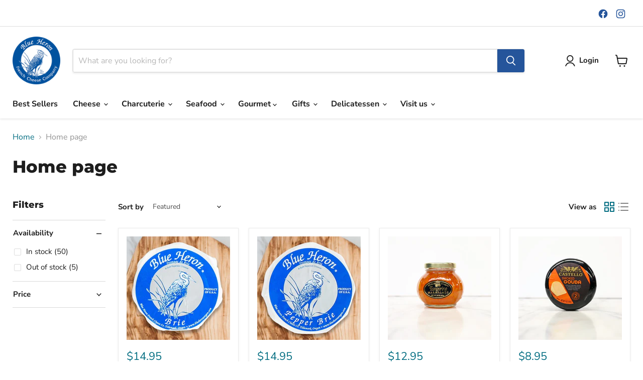

--- FILE ---
content_type: text/css
request_url: https://www.blueheronoregon.com/cdn/shop/t/23/assets/danny-custom.css?v=145739459401254953401699424372
body_size: -318
content:
/** Shopify CDN: Minification failed

Line 12:0 Unexpected "{"
Line 12:1 Expected identifier but found "%"
Line 12:47 Expected identifier but found "%"
Line 59:2 Unexpected "{"
Line 59:3 Expected identifier but found "%"
Line 59:59 Unexpected "{"
Line 59:60 Expected identifier but found "%"

**/
{%- comment -%}New custom font and variations {%- endcomment -%}
@font-face {
  font-family: "boston-skyline-clean";
  src: url(/cdn/shop/files/boston-skyline-clean.woff2?v=1698128458) format("woff2");
}
@font-face {
  font-family: "boston-skyline-rough-alt";
  src: url(/cdn/shop/files/boston-skyline-rough-alt.woff2?v=1698128515) format("woff2");
}
@font-face {
  font-family: "boston-skyline-sans-rough";
  src: url(/cdn/shop/files/boston-skyline-sans-rough.woff2?v=1698131974) format("woff2");
}
@font-face {
  font-family: "boston-skyline-sans-clean";
  src: url(/cdn/shop/files/boston-skyline-sans-clean.woff2?v=1698132046) format("woff2");
}



.slideshow-slide__heading {
  font-family: "boston-skyline-sans-rough" ;
  font-weight: 500 ;
}

.slideshow-slide__content--slide-1 .slideshow-slide__subheading {
  font-family: "boston-skyline-clean" ;
  font-weight: 800 ;
  letter-spacing: 1.2px;
}

.slideshow-slide__content--slide-2 .slideshow-slide__subheading {
  font-family: "boston-skyline-clean" ;
  font-weight: 800 ;
  letter-spacing: 0.4rem;
}

.slideshow-slide__content--slide-3 .slideshow-slide__heading {
  font-family: "boston-skyline-clean" ;
  font-weight: 800 ;
  font-size: 3rem;
  letter-spacing: 0.4rem;
  
}

.slideshow-slide__content--slide-3 .slideshow-slide__subheading {
  font-size: 1.5rem;
  {% comment %} font-family: "boston-skyline-sans-rough" ; {% endcomment %}
}
.slideshow-slide__content--slide-4 .slideshow-slide__heading {
  font-family: "boston-skyline-clean" ;
  font-weight: 800  ;
  font-size: 2.5rem;
  letter-spacing: 0.4rem;
}



